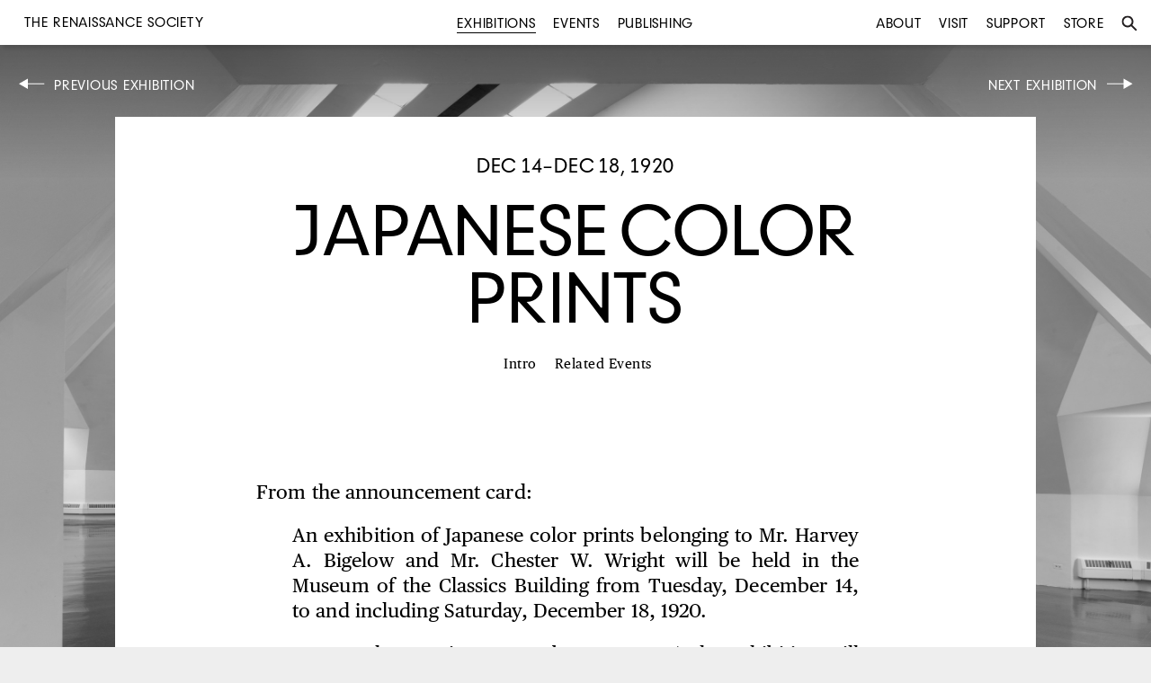

--- FILE ---
content_type: text/html
request_url: https://renaissancesociety.org/exhibitions/14/japanese-color-prints/
body_size: 3471
content:
<!DOCTYPE html>
<html>
<head>
	<title>Japanese Color Prints | Exhibitions | The Renaissance Society</title>
	<meta charset="utf-8">
	<meta name="language" content="en">
	<meta name="author" content="The Renaissance Society">
	<meta name="description" content="The Renaissance Society is a contemporary art museum free and open to the public.">
	<meta name="viewport" content="width=device-width, initial-scale=1">
	<meta name="robots" content="index, follow">
			<link rel="canonical" href="http://www.renaissancesociety.org/exhibitions/14/japanese-color-prints/">
		<meta property="og:url" content="http://www.renaissancesociety.org/exhibitions/14/japanese-color-prints/">
	
			<meta property="og:title" content="Japanese Color Prints | Exhibitions | The Renaissance Society">
	
		
	<link rel="stylesheet" href="/common/css/main.css?1">

	<link rel="shortcut icon" href="/favicon.ico" type="image/x-icon">
	<link rel="icon" href="/favicon.ico" type="image/x-icon">

	<!-- For iPad with high-resolution Retina display running iOS ≥ 7: -->
	<link rel="apple-touch-icon-precomposed" sizes="152x152" href="/favicon-152.png">

	<!-- For iPad with high-resolution Retina display running iOS ≤ 6: -->
	<link rel="apple-touch-icon-precomposed" sizes="144x144" href="/favicon-144.png">

	<!-- For iPhone with high-resolution Retina display running iOS ≥ 7: -->
	<link rel="apple-touch-icon-precomposed" sizes="120x120" href="/favicon-120.png">

	<!-- For iPhone with high-resolution Retina display running iOS ≤ 6: -->
	<link rel="apple-touch-icon-precomposed" sizes="114x114" href="/favicon-114.png">

	<!-- For first- and second-generation iPad: -->
	<link rel="apple-touch-icon-precomposed" sizes="72x72" href="/favicon-72.png">

	<!-- For non-Retina iPhone, iPod Touch, and Android 2.1+ devices: -->
	<link rel="apple-touch-icon-precomposed" href="/favicon-57.png">

</head>
<body class="no-js exhibitions 14 japanese-color-prints detail">
<div class="background-image-container"  style="background-image: url('/media/files/empty-gallery-web2.jpg');">
	<div class="overlay"></div>
</div>


<div class="topbar">

	<ul class="left menu main">
		<li class="title">
			<a href="/">
		<div id='h1'>The Renaissance Society</div>
			</a>
		</li>
	</ul>
	<ul class="center menu main">
		<li  class="active"><a href="/exhibitions/" title="Exhibitions">Exhibitions</a></li>
		<li ><a href="/events/" title="Events">Events</a></li>
		<li ><a href="/publishing/" title="Publishing">Publishing</a></li>
	</ul>
	<ul class="right menu main">
		<li ><a href="/about/" title="About">About</a></li>
		<li ><a href="/visit/" title="Visit">Visit</a></li>
		<li ><a href="/support/" title="Support">Support</a></li>
		<li><a href="http://store.renaissancesociety.org/" title="Store">Store</a></li>
		<li id="search"><a href="#" title="Search"><img class="search" src="/common/images/search.svg" alt="Search"><span class="mobile">Search</span></a></li>
	</ul>

	<ul class="search menu">
		<li>
			<form action="/search/" method="get">
			<input type="text" placeholder="Type search and press enter" value="" name="q">
			<input type="submit" class="searchbox_submit icon" value="s">
			</form>
		</li>
		<li id="close"><a href="#" title="Close"><img class="close" src="/common/images/close.svg" alt="Close"></a></li>
	</ul>

			<div class="scrolled-menu">
		<ul class="title menu"><li>
		Japanese Color Prints
		</li></ul>
		<ul class="exhibition menu">
		<li class="intro"><a href="#intro">Intro</a></li><li class="related-events"><a href="#related-events">Related Events</a></li></ul></div>
	
	<div class="mobile menutoggle"></div>

</div>

<div class="r print">R</div>

<div class="container">	<div class="controls top">
		
				<div class="left left-arrow inactive button" id="previous">			
			<a href="/exhibitions/13/replicas-of-ivories-in-european-museums/">Previous Exhibition</a>
				<div class="hover">
					<div class="exhibition module module-link exhibitions-control   "><a class="" href="/exhibitions/13/frederick-parsons-replicas-of-ivories-in-european-museums/" title="Replicas of Ivories in European Museums"><div class="date">Nov 29–Dec 3, 1920</div><h2><div class="artist"><p>Frederick Parsons</p>
</div><p>Replicas of Ivories in European Museums</p>
</h2></a></div>				</div>
			</div>
							<div class="right right-arrow inactive button" id="next">
			<a href="/exhibitions/17/exhibition-of-chinese-paintings-of-the-tang-sung-and-yuan-periods/">Next Exhibition</a>
				<div class="hover">	
					<div class="exhibition module module-link exhibitions-control   "><a class="" href="/exhibitions/17/exhibition-of-chinese-paintings-of-the-tang-sung-and-yuan-periods/" title="Exhibition of Chinese Paintings of the T ang  Sung and Yuan Periods"><div class="date">Mar 7, 1926</div><h2><p>Exhibition of Chinese Paintings of the T&#8217;ang, Sung and Yuan Periods</p>
</h2></a></div>		
				</div>
			</div>
			</div>

	<div class="page">
		<div class="date">
		Dec 14–Dec 18, 1920
		</div><!--.date-->

		<h1>
			Japanese Color Prints		

		</h1>

			<div class="menu"><li><a href="#intro">Intro</a></li><li><a href="#related-events">Related Events</a></li></div>
			
			<div class="information"><div class="artist"></div></div>
		<div class="intro text target" id="intro">
			<p>From the announcement card:</p>

<blockquote>
  <p>An exhibition of Japanese color prints belonging to Mr. Harvey A. Bigelow and Mr. Chester W. Wright will be held in the Museum of the Classics Building from Tuesday, December 14, to and including Saturday, December 18, 1920.</p>
  
  <p>On Tuesday evening, December 14, at 8:15, the exhibition will be opened with a brief talk on the prints by Mr. Bigelow. On the following days the Museum will be open from 2:00 to 6:00 P.M.</p>
  
  <p>The attention of members is called to an exhibition of sculpture by Mr. Joseph B. Ellis, and of paintings by Mr. Walter Sargent, former president of the Society. This will be held from December 8 to and including December 22, in the galleries on the fifth floor of Carson, Pirie, Scott and Company&#8217;s department store.</p>
  
  <p>Mabel Banta Beeson
  Secretary</p>
</blockquote>
		</div><!--.intro.text-->

		
	</div><!--.page-->

		


			<div class="related events target" id="related-events">
		<div class="event module related small module-link Lecture   related  past"><a class="" href="/events/697/japanese-color-prints/" title="Japanese Color Prints"><div class="date">Tue, Dec 14, 1920 (Past)</div><h2>Japanese Color Prints</h2><div class="label">Lecture</div></a></div>		</div><!--.related.events-->			
	
		

	</div><div class="footer">
	<div class="column">
	<div id="h1">THE RENAISSANCE SOCIETY</div>
	at the University of Chicago<br>
	5811 South Ellis Avenue<br>
	Cobb Hall, 4th Floor<br>
	Chicago, Illinois 60637
	</div>

	<div class="column"><p>
	773 702 8670<br>
	<a href="mailto:info@renaissancesociety.org" class="email">info@renaissancesociety.org</a><br>
	Free and open to the public
	</div>

	<!--div class="column">
	Gallery Hours:<br>
	Tue–Fri 10am–5pm<br>
	Sat–Sun 12–5pm<br>
	Closed Mondays
	</div-->

	<div class="column">
	<a href="/about/" title="Who we are">Who we are</a><br>
		<a href="/visit/" title="Visit">Visit us</a><br>
	<a href="/about#contact" title="Contact us">Contact us</a><br>
	<a href="/support/" title="Join us">Join us</a>
	</div>

	<div class="column">
	<a href="https://www.facebook.com/therenaissancesociety" target="_blank" title="The Renaissance Society on Facebook">Facebook</a><br>
	<a href="https://instagram.com/rensoc/" target="_blank" title="The Renaissance Society on Instagram">Instagram</a><br>
	<a href="https://twitter.com/rensoc" target="_blank" title="The Renaissance Society on Twitter">Twitter</a><br>
	<a href="https://vimeo.com/rensoc/" target="_blank" title="The Renaissance Society on Vimeo">Vimeo</a><br>
	</div>

	<div class="column">
	Join our email list<br>
	<form action="//renaissancesociety.us11.list-manage.com/subscribe/post" class="e-newsletter" method="POST">
	<input type="hidden" name="u" value="28258b64874e626df0979c0de">
	<input type="hidden" name="id" value="dcb7a09f66">


	<div id="mergeTable" class="mergeTable">


	<div class="mergeRow dojoDndItem mergeRow-email" id="mergeRow-0">
	<label for="MERGE0">Email Address <span class="req asterisk">*</span></label>
	<div class="field-group">
	    <input type="email" placeholder="Enter address" autocapitalize="off" autocorrect="off" name="MERGE0" id="MERGE0" size="25" value="">


	</div>

	</div>





	</div>


	<!-- real people should not fill this in and expect good things -->
	<div class="hidden-from-view"><input type="text" name="b_28258b64874e626df0979c0de_dcb7a09f66" tabindex="-1" value=""></div>

	<div class="submit_container clear">
	<input type="submit" class="button" name="submit" value="Submit">
	</div>
	</form>

	</div>
</div>


	<div class="slideshow-controls">
		<div class="slideshow-nav slideshow-close">Close</div>
		<div class="slideshow-nav slideshow-prev"></div>
		<div class="slideshow-nav slideshow-next"></div>
	</div>

<script type="text/javascript" src="/common/js/jquery-1.8.3.min.js"></script>
<script type="text/javascript" src="/common/js/plugins.js"></script>
<script type="text/javascript" src="/common/js/main.js"></script>

<script async src="https://www.googletagmanager.com/gtag/js?id=UA-52755029-1"></script>
<script>
  window.dataLayer = window.dataLayer || [];
  function gtag(){dataLayer.push(arguments);}
  gtag('js', new Date());

  gtag('config', 'UA-52755029-1');
</script>

</body>
</html>
